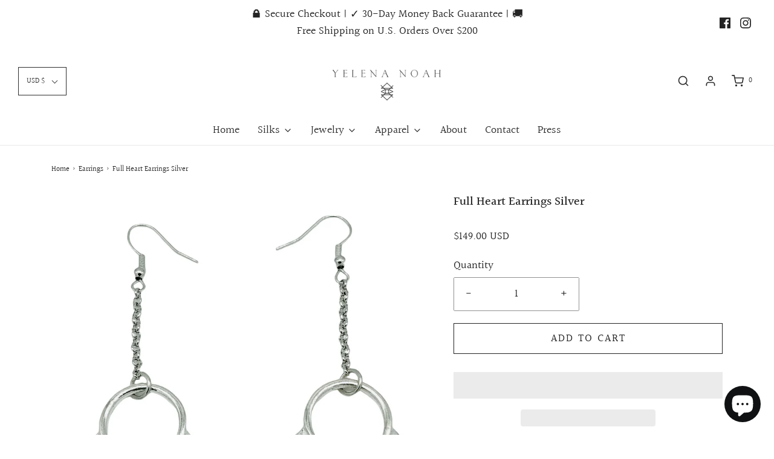

--- FILE ---
content_type: text/css
request_url: https://www.yelenanoah.com/cdn/shop/t/16/assets/custom.css?v=60929843993882887651627934843
body_size: -619
content:
/*# sourceMappingURL=/cdn/shop/t/16/assets/custom.css.map?v=60929843993882887651627934843 */
